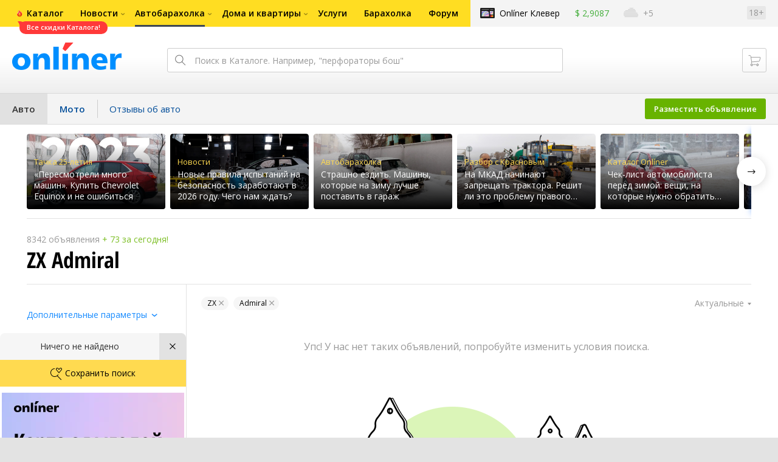

--- FILE ---
content_type: application/javascript
request_url: https://js.bepaid.by/cse/v.1.0.0/begateway-cse.min.js
body_size: 8832
content:
function BigInteger(t,e,r){null!=t&&("number"==typeof t?this.fromNumber(t,e,r):null==e&&"string"!=typeof t?this.fromString(t,256):this.fromString(t,e))}function nbi(){return new BigInteger(null)}function am1(t,e,r,n,i,s){for(;--s>=0;){var o=e*this[t++]+r[n]+i;i=Math.floor(o/67108864),r[n++]=67108863&o}return i}function am2(t,e,r,n,i,s){for(var o=32767&e,a=e>>15;--s>=0;){var h=32767&this[t],u=this[t++]>>15,p=a*h+u*o;h=o*h+((32767&p)<<15)+r[n]+(1073741823&i),i=(h>>>30)+(p>>>15)+a*u+(i>>>30),r[n++]=1073741823&h}return i}function am3(t,e,r,n,i,s){for(var o=16383&e,a=e>>14;--s>=0;){var h=16383&this[t],u=this[t++]>>14,p=a*h+u*o;h=o*h+((16383&p)<<14)+r[n]+i,i=(h>>28)+(p>>14)+a*u,r[n++]=268435455&h}return i}function int2char(t){return BI_RM.charAt(t)}function intAt(t,e){var r=BI_RC[t.charCodeAt(e)];return null==r?-1:r}function bnpCopyTo(t){for(var e=this.t-1;e>=0;--e)t[e]=this[e];t.t=this.t,t.s=this.s}function bnpFromInt(t){this.t=1,this.s=0>t?-1:0,t>0?this[0]=t:-1>t?this[0]=t+this.DV:this.t=0}function nbv(t){var e=nbi();return e.fromInt(t),e}function bnpFromString(t,e){var r;if(16==e)r=4;else if(8==e)r=3;else if(256==e)r=8;else if(2==e)r=1;else if(32==e)r=5;else{if(4!=e)return void this.fromRadix(t,e);r=2}this.t=0,this.s=0;for(var n=t.length,i=!1,s=0;--n>=0;){var o=8==r?255&t[n]:intAt(t,n);0>o?"-"==t.charAt(n)&&(i=!0):(i=!1,0==s?this[this.t++]=o:s+r>this.DB?(this[this.t-1]|=(o&(1<<this.DB-s)-1)<<s,this[this.t++]=o>>this.DB-s):this[this.t-1]|=o<<s,s+=r,s>=this.DB&&(s-=this.DB))}8==r&&0!=(128&t[0])&&(this.s=-1,s>0&&(this[this.t-1]|=(1<<this.DB-s)-1<<s)),this.clamp(),i&&BigInteger.ZERO.subTo(this,this)}function bnpClamp(){for(var t=this.s&this.DM;this.t>0&&this[this.t-1]==t;)--this.t}function bnToString(t){if(this.s<0)return"-"+this.negate().toString(t);var e;if(16==t)e=4;else if(8==t)e=3;else if(2==t)e=1;else if(32==t)e=5;else{if(4!=t)return this.toRadix(t);e=2}var r,n=(1<<e)-1,i=!1,s="",o=this.t,a=this.DB-o*this.DB%e;if(o-- >0)for(a<this.DB&&(r=this[o]>>a)>0&&(i=!0,s=int2char(r));o>=0;)e>a?(r=(this[o]&(1<<a)-1)<<e-a,r|=this[--o]>>(a+=this.DB-e)):(r=this[o]>>(a-=e)&n,0>=a&&(a+=this.DB,--o)),r>0&&(i=!0),i&&(s+=int2char(r));return i?s:"0"}function bnNegate(){var t=nbi();return BigInteger.ZERO.subTo(this,t),t}function bnAbs(){return this.s<0?this.negate():this}function bnCompareTo(t){var e=this.s-t.s;if(0!=e)return e;var r=this.t;if(e=r-t.t,0!=e)return this.s<0?-e:e;for(;--r>=0;)if(0!=(e=this[r]-t[r]))return e;return 0}function nbits(t){var e,r=1;return 0!=(e=t>>>16)&&(t=e,r+=16),0!=(e=t>>8)&&(t=e,r+=8),0!=(e=t>>4)&&(t=e,r+=4),0!=(e=t>>2)&&(t=e,r+=2),0!=(e=t>>1)&&(t=e,r+=1),r}function bnBitLength(){return this.t<=0?0:this.DB*(this.t-1)+nbits(this[this.t-1]^this.s&this.DM)}function bnpDLShiftTo(t,e){var r;for(r=this.t-1;r>=0;--r)e[r+t]=this[r];for(r=t-1;r>=0;--r)e[r]=0;e.t=this.t+t,e.s=this.s}function bnpDRShiftTo(t,e){for(var r=t;r<this.t;++r)e[r-t]=this[r];e.t=Math.max(this.t-t,0),e.s=this.s}function bnpLShiftTo(t,e){var r,n=t%this.DB,i=this.DB-n,s=(1<<i)-1,o=Math.floor(t/this.DB),a=this.s<<n&this.DM;for(r=this.t-1;r>=0;--r)e[r+o+1]=this[r]>>i|a,a=(this[r]&s)<<n;for(r=o-1;r>=0;--r)e[r]=0;e[o]=a,e.t=this.t+o+1,e.s=this.s,e.clamp()}function bnpRShiftTo(t,e){e.s=this.s;var r=Math.floor(t/this.DB);if(r>=this.t)return void(e.t=0);var n=t%this.DB,i=this.DB-n,s=(1<<n)-1;e[0]=this[r]>>n;for(var o=r+1;o<this.t;++o)e[o-r-1]|=(this[o]&s)<<i,e[o-r]=this[o]>>n;n>0&&(e[this.t-r-1]|=(this.s&s)<<i),e.t=this.t-r,e.clamp()}function bnpSubTo(t,e){for(var r=0,n=0,i=Math.min(t.t,this.t);i>r;)n+=this[r]-t[r],e[r++]=n&this.DM,n>>=this.DB;if(t.t<this.t){for(n-=t.s;r<this.t;)n+=this[r],e[r++]=n&this.DM,n>>=this.DB;n+=this.s}else{for(n+=this.s;r<t.t;)n-=t[r],e[r++]=n&this.DM,n>>=this.DB;n-=t.s}e.s=0>n?-1:0,-1>n?e[r++]=this.DV+n:n>0&&(e[r++]=n),e.t=r,e.clamp()}function bnpMultiplyTo(t,e){var r=this.abs(),n=t.abs(),i=r.t;for(e.t=i+n.t;--i>=0;)e[i]=0;for(i=0;i<n.t;++i)e[i+r.t]=r.am(0,n[i],e,i,0,r.t);e.s=0,e.clamp(),this.s!=t.s&&BigInteger.ZERO.subTo(e,e)}function bnpSquareTo(t){for(var e=this.abs(),r=t.t=2*e.t;--r>=0;)t[r]=0;for(r=0;r<e.t-1;++r){var n=e.am(r,e[r],t,2*r,0,1);(t[r+e.t]+=e.am(r+1,2*e[r],t,2*r+1,n,e.t-r-1))>=e.DV&&(t[r+e.t]-=e.DV,t[r+e.t+1]=1)}t.t>0&&(t[t.t-1]+=e.am(r,e[r],t,2*r,0,1)),t.s=0,t.clamp()}function bnpDivRemTo(t,e,r){var n=t.abs();if(!(n.t<=0)){var i=this.abs();if(i.t<n.t)return null!=e&&e.fromInt(0),void(null!=r&&this.copyTo(r));null==r&&(r=nbi());var s=nbi(),o=this.s,a=t.s,h=this.DB-nbits(n[n.t-1]);h>0?(n.lShiftTo(h,s),i.lShiftTo(h,r)):(n.copyTo(s),i.copyTo(r));var u=s.t,p=s[u-1];if(0!=p){var c=p*(1<<this.F1)+(u>1?s[u-2]>>this.F2:0),g=this.FV/c,l=(1<<this.F1)/c,f=1<<this.F2,v=r.t,m=v-u,d=null==e?nbi():e;for(s.dlShiftTo(m,d),r.compareTo(d)>=0&&(r[r.t++]=1,r.subTo(d,r)),BigInteger.ONE.dlShiftTo(u,d),d.subTo(s,s);s.t<u;)s[s.t++]=0;for(;--m>=0;){var b=r[--v]==p?this.DM:Math.floor(r[v]*g+(r[v-1]+f)*l);if((r[v]+=s.am(0,b,r,m,0,u))<b)for(s.dlShiftTo(m,d),r.subTo(d,r);r[v]<--b;)r.subTo(d,r)}null!=e&&(r.drShiftTo(u,e),o!=a&&BigInteger.ZERO.subTo(e,e)),r.t=u,r.clamp(),h>0&&r.rShiftTo(h,r),0>o&&BigInteger.ZERO.subTo(r,r)}}}function bnMod(t){var e=nbi();return this.abs().divRemTo(t,null,e),this.s<0&&e.compareTo(BigInteger.ZERO)>0&&t.subTo(e,e),e}function Classic(t){this.m=t}function cConvert(t){return t.s<0||t.compareTo(this.m)>=0?t.mod(this.m):t}function cRevert(t){return t}function cReduce(t){t.divRemTo(this.m,null,t)}function cMulTo(t,e,r){t.multiplyTo(e,r),this.reduce(r)}function cSqrTo(t,e){t.squareTo(e),this.reduce(e)}function bnpInvDigit(){if(this.t<1)return 0;var t=this[0];if(0==(1&t))return 0;var e=3&t;return e=e*(2-(15&t)*e)&15,e=e*(2-(255&t)*e)&255,e=e*(2-((65535&t)*e&65535))&65535,e=e*(2-t*e%this.DV)%this.DV,e>0?this.DV-e:-e}function Montgomery(t){this.m=t,this.mp=t.invDigit(),this.mpl=32767&this.mp,this.mph=this.mp>>15,this.um=(1<<t.DB-15)-1,this.mt2=2*t.t}function montConvert(t){var e=nbi();return t.abs().dlShiftTo(this.m.t,e),e.divRemTo(this.m,null,e),t.s<0&&e.compareTo(BigInteger.ZERO)>0&&this.m.subTo(e,e),e}function montRevert(t){var e=nbi();return t.copyTo(e),this.reduce(e),e}function montReduce(t){for(;t.t<=this.mt2;)t[t.t++]=0;for(var e=0;e<this.m.t;++e){var r=32767&t[e],n=r*this.mpl+((r*this.mph+(t[e]>>15)*this.mpl&this.um)<<15)&t.DM;for(r=e+this.m.t,t[r]+=this.m.am(0,n,t,e,0,this.m.t);t[r]>=t.DV;)t[r]-=t.DV,t[++r]++}t.clamp(),t.drShiftTo(this.m.t,t),t.compareTo(this.m)>=0&&t.subTo(this.m,t)}function montSqrTo(t,e){t.squareTo(e),this.reduce(e)}function montMulTo(t,e,r){t.multiplyTo(e,r),this.reduce(r)}function bnpIsEven(){return 0==(this.t>0?1&this[0]:this.s)}function bnpExp(t,e){if(t>4294967295||1>t)return BigInteger.ONE;var r=nbi(),n=nbi(),i=e.convert(this),s=nbits(t)-1;for(i.copyTo(r);--s>=0;)if(e.sqrTo(r,n),(t&1<<s)>0)e.mulTo(n,i,r);else{var o=r;r=n,n=o}return e.revert(r)}function bnModPowInt(t,e){var r;return r=256>t||e.isEven()?new Classic(e):new Montgomery(e),this.exp(t,r)}function Arcfour(){this.i=0,this.j=0,this.S=new Array}function ARC4init(t){var e,r,n;for(e=0;256>e;++e)this.S[e]=e;for(r=0,e=0;256>e;++e)r=r+this.S[e]+t[e%t.length]&255,n=this.S[e],this.S[e]=this.S[r],this.S[r]=n;this.i=0,this.j=0}function ARC4next(){var t;return this.i=this.i+1&255,this.j=this.j+this.S[this.i]&255,t=this.S[this.i],this.S[this.i]=this.S[this.j],this.S[this.j]=t,this.S[t+this.S[this.i]&255]}function prng_newstate(){return new Arcfour}function rng_get_byte(){if(null==rng_state){for(rng_state=prng_newstate();rng_psize>rng_pptr;){var t=Math.floor(65536*Math.random());rng_pool[rng_pptr++]=255&t}for(rng_state.init(rng_pool),rng_pptr=0;rng_pptr<rng_pool.length;++rng_pptr)rng_pool[rng_pptr]=0;rng_pptr=0}return rng_state.next()}function rng_get_bytes(t){var e;for(e=0;e<t.length;++e)t[e]=rng_get_byte()}function SecureRandom(){}function parseBigInt(t,e){return new BigInteger(t,e)}function linebrk(t,e){for(var r="",n=0;n+e<t.length;)r+=t.substring(n,n+e)+"\n",n+=e;return r+t.substring(n,t.length)}function byte2Hex(t){return 16>t?"0"+t.toString(16):t.toString(16)}function pkcs1pad2(t,e){if(e<t.length+11)return console.error("Message too long for RSA"),null;for(var r=new Array,n=t.length-1;n>=0&&e>0;){var i=t.charCodeAt(n--);128>i?r[--e]=i:i>127&&2048>i?(r[--e]=63&i|128,r[--e]=i>>6|192):(r[--e]=63&i|128,r[--e]=i>>6&63|128,r[--e]=i>>12|224)}r[--e]=0;for(var s=new SecureRandom,o=new Array;e>2;){for(o[0]=0;0==o[0];)s.nextBytes(o);r[--e]=o[0]}return r[--e]=2,r[--e]=0,new BigInteger(r)}function RSAKey(){this.n=null,this.e=0,this.d=null,this.p=null,this.q=null,this.dmp1=null,this.dmq1=null,this.coeff=null}function RSASetPublic(t,e){null!=t&&null!=e&&t.length>0&&e.length>0?(this.n=parseBigInt(t,16),this.e=parseInt(e,16)):console.error("Invalid RSA public key")}function RSADoPublic(t){return t.modPowInt(this.e,this.n)}function RSAEncrypt(t){var e=pkcs1pad2(t,this.n.bitLength()+7>>3);if(null==e)return null;var r=this.doPublic(e);if(null==r)return null;var n=r.toString(16);return 0==(1&n.length)?n:"0"+n}function hex2b64(t){var e,r,n="";for(e=0;e+3<=t.length;e+=3)r=parseInt(t.substring(e,e+3),16),n+=b64map.charAt(r>>6)+b64map.charAt(63&r);for(e+1==t.length?(r=parseInt(t.substring(e,e+1),16),n+=b64map.charAt(r<<2)):e+2==t.length&&(r=parseInt(t.substring(e,e+2),16),n+=b64map.charAt(r>>2)+b64map.charAt((3&r)<<4));(3&n.length)>0;)n+=b64pad;return n}function b64tohex(t){var e,r,n="",i=0;for(e=0;e<t.length&&t.charAt(e)!=b64pad;++e)v=b64map.indexOf(t.charAt(e)),v<0||(0==i?(n+=int2char(v>>2),r=3&v,i=1):1==i?(n+=int2char(r<<2|v>>4),r=15&v,i=2):2==i?(n+=int2char(r),n+=int2char(v>>2),r=3&v,i=3):(n+=int2char(r<<2|v>>4),n+=int2char(15&v),i=0));return 1==i&&(n+=int2char(r<<2)),n}function b64toBA(t){var e,r=b64tohex(t),n=new Array;for(e=0;2*e<r.length;++e)n[e]=parseInt(r.substring(2*e,2*e+2),16);return n}function createInput(t,e,r){var n=document.createElement("input");n.setAttribute("type","hidden"),n.setAttribute("name",e),n.setAttribute("value",r),t.append(n)}function checkInputName(t){t.getAttribute("name")&&t.removeAttribute("name")}var dbits,canary=0xdeadbeefcafe,j_lm=15715070==(16777215&canary);j_lm&&"Microsoft Internet Explorer"==navigator.appName?(BigInteger.prototype.am=am2,dbits=30):j_lm&&"Netscape"!=navigator.appName?(BigInteger.prototype.am=am1,dbits=26):(BigInteger.prototype.am=am3,dbits=28),BigInteger.prototype.DB=dbits,BigInteger.prototype.DM=(1<<dbits)-1,BigInteger.prototype.DV=1<<dbits;var BI_FP=52;BigInteger.prototype.FV=Math.pow(2,BI_FP),BigInteger.prototype.F1=BI_FP-dbits,BigInteger.prototype.F2=2*dbits-BI_FP;var BI_RM="0123456789abcdefghijklmnopqrstuvwxyz",BI_RC=new Array,rr,vv;for(rr="0".charCodeAt(0),vv=0;9>=vv;++vv)BI_RC[rr++]=vv;for(rr="a".charCodeAt(0),vv=10;36>vv;++vv)BI_RC[rr++]=vv;for(rr="A".charCodeAt(0),vv=10;36>vv;++vv)BI_RC[rr++]=vv;Classic.prototype.convert=cConvert,Classic.prototype.revert=cRevert,Classic.prototype.reduce=cReduce,Classic.prototype.mulTo=cMulTo,Classic.prototype.sqrTo=cSqrTo,Montgomery.prototype.convert=montConvert,Montgomery.prototype.revert=montRevert,Montgomery.prototype.reduce=montReduce,Montgomery.prototype.mulTo=montMulTo,Montgomery.prototype.sqrTo=montSqrTo,BigInteger.prototype.copyTo=bnpCopyTo,BigInteger.prototype.fromInt=bnpFromInt,BigInteger.prototype.fromString=bnpFromString,BigInteger.prototype.clamp=bnpClamp,BigInteger.prototype.dlShiftTo=bnpDLShiftTo,BigInteger.prototype.drShiftTo=bnpDRShiftTo,BigInteger.prototype.lShiftTo=bnpLShiftTo,BigInteger.prototype.rShiftTo=bnpRShiftTo,BigInteger.prototype.subTo=bnpSubTo,BigInteger.prototype.multiplyTo=bnpMultiplyTo,BigInteger.prototype.squareTo=bnpSquareTo,BigInteger.prototype.divRemTo=bnpDivRemTo,BigInteger.prototype.invDigit=bnpInvDigit,BigInteger.prototype.isEven=bnpIsEven,BigInteger.prototype.exp=bnpExp,BigInteger.prototype.toString=bnToString,BigInteger.prototype.negate=bnNegate,BigInteger.prototype.abs=bnAbs,BigInteger.prototype.compareTo=bnCompareTo,BigInteger.prototype.bitLength=bnBitLength,BigInteger.prototype.mod=bnMod,BigInteger.prototype.modPowInt=bnModPowInt,BigInteger.ZERO=nbv(0),BigInteger.ONE=nbv(1),Arcfour.prototype.init=ARC4init,Arcfour.prototype.next=ARC4next;var rng_psize=256,rng_state,rng_pool,rng_pptr;if(null==rng_pool){rng_pool=new Array,rng_pptr=0;var t;if(window.crypto&&window.crypto.getRandomValues){var z=new Uint32Array(256);for(window.crypto.getRandomValues(z),t=0;t<z.length;++t)rng_pool[rng_pptr++]=255&z[t]}var onMouseMoveListener=function(t){if(this.count=this.count||0,this.count>=256||rng_pptr>=rng_psize)return void(window.removeEventListener?window.removeEventListener("mousemove",onMouseMoveListener,!1):window.detachEvent&&window.detachEvent("onmousemove",onMouseMoveListener));try{var e=t.x+t.y;rng_pool[rng_pptr++]=255&e,this.count+=1}catch(r){}};window.addEventListener?window.addEventListener("mousemove",onMouseMoveListener,!1):window.attachEvent&&window.attachEvent("onmousemove",onMouseMoveListener)}SecureRandom.prototype.nextBytes=rng_get_bytes,RSAKey.prototype.doPublic=RSADoPublic,RSAKey.prototype.setPublic=RSASetPublic,RSAKey.prototype.encrypt=RSAEncrypt;var b64map="ABCDEFGHIJKLMNOPQRSTUVWXYZabcdefghijklmnopqrstuvwxyz0123456789+/",b64pad="=";!function(t){"use strict";function e(t,r){t instanceof e?(this.enc=t.enc,this.pos=t.pos):(this.enc=t,this.pos=r)}function r(t,e,r,n,i){this.stream=t,this.header=e,this.length=r,this.tag=n,this.sub=i}var n=100,i="…",s={tag:function(t,e){var r=document.createElement(t);return r.className=e,r},text:function(t){return document.createTextNode(t)}};e.prototype.get=function(e){if(e===t&&(e=this.pos++),e>=this.enc.length)throw"Requesting byte offset "+e+" on a stream of length "+this.enc.length;return this.enc[e]},e.prototype.hexDigits="0123456789ABCDEF",e.prototype.hexByte=function(t){return this.hexDigits.charAt(t>>4&15)+this.hexDigits.charAt(15&t)},e.prototype.hexDump=function(t,e,r){for(var n="",i=t;e>i;++i)if(n+=this.hexByte(this.get(i)),r!==!0)switch(15&i){case 7:n+="  ";break;case 15:n+="\n";break;default:n+=" "}return n},e.prototype.parseStringISO=function(t,e){for(var r="",n=t;e>n;++n)r+=String.fromCharCode(this.get(n));return r},e.prototype.parseStringUTF=function(t,e){for(var r="",n=t;e>n;){var i=this.get(n++);r+=128>i?String.fromCharCode(i):i>191&&224>i?String.fromCharCode((31&i)<<6|63&this.get(n++)):String.fromCharCode((15&i)<<12|(63&this.get(n++))<<6|63&this.get(n++))}return r},e.prototype.parseStringBMP=function(t,e){for(var r="",n=t;e>n;n+=2){var i=this.get(n),s=this.get(n+1);r+=String.fromCharCode((i<<8)+s)}return r},e.prototype.reTime=/^((?:1[89]|2\d)?\d\d)(0[1-9]|1[0-2])(0[1-9]|[12]\d|3[01])([01]\d|2[0-3])(?:([0-5]\d)(?:([0-5]\d)(?:[.,](\d{1,3}))?)?)?(Z|[-+](?:[0]\d|1[0-2])([0-5]\d)?)?$/,e.prototype.parseTime=function(t,e){var r=this.parseStringISO(t,e),n=this.reTime.exec(r);return n?(r=n[1]+"-"+n[2]+"-"+n[3]+" "+n[4],n[5]&&(r+=":"+n[5],n[6]&&(r+=":"+n[6],n[7]&&(r+="."+n[7]))),n[8]&&(r+=" UTC","Z"!=n[8]&&(r+=n[8],n[9]&&(r+=":"+n[9]))),r):"Unrecognized time: "+r},e.prototype.parseInteger=function(t,e){var r=e-t;if(r>4){r<<=3;var n=this.get(t);if(0===n)r-=8;else for(;128>n;)n<<=1,--r;return"("+r+" bit)"}for(var i=0,s=t;e>s;++s)i=i<<8|this.get(s);return i},e.prototype.parseBitString=function(t,e){var r=this.get(t),n=(e-t-1<<3)-r,i="("+n+" bit)";if(20>=n){var s=r;i+=" ";for(var o=e-1;o>t;--o){for(var a=this.get(o),h=s;8>h;++h)i+=a>>h&1?"1":"0";s=0}}return i},e.prototype.parseOctetString=function(t,e){var r=e-t,s="("+r+" byte) ";r>n&&(e=t+n);for(var o=t;e>o;++o)s+=this.hexByte(this.get(o));return r>n&&(s+=i),s},e.prototype.parseOID=function(t,e){for(var r="",n=0,i=0,s=t;e>s;++s){var o=this.get(s);if(n=n<<7|127&o,i+=7,!(128&o)){if(""===r){var a=80>n?40>n?0:1:2;r=a+"."+(n-40*a)}else r+="."+(i>=31?"bigint":n);n=i=0}}return r},r.prototype.typeName=function(){if(this.tag===t)return"unknown";var e=this.tag>>6,r=(this.tag>>5&1,31&this.tag);switch(e){case 0:switch(r){case 0:return"EOC";case 1:return"BOOLEAN";case 2:return"INTEGER";case 3:return"BIT_STRING";case 4:return"OCTET_STRING";case 5:return"NULL";case 6:return"OBJECT_IDENTIFIER";case 7:return"ObjectDescriptor";case 8:return"EXTERNAL";case 9:return"REAL";case 10:return"ENUMERATED";case 11:return"EMBEDDED_PDV";case 12:return"UTF8String";case 16:return"SEQUENCE";case 17:return"SET";case 18:return"NumericString";case 19:return"PrintableString";case 20:return"TeletexString";case 21:return"VideotexString";case 22:return"IA5String";case 23:return"UTCTime";case 24:return"GeneralizedTime";case 25:return"GraphicString";case 26:return"VisibleString";case 27:return"GeneralString";case 28:return"UniversalString";case 30:return"BMPString";default:return"Universal_"+r.toString(16)}case 1:return"Application_"+r.toString(16);case 2:return"["+r+"]";case 3:return"Private_"+r.toString(16)}},r.prototype.reSeemsASCII=/^[ -~]+$/,r.prototype.content=function(){if(this.tag===t)return null;var e=this.tag>>6,r=31&this.tag,s=this.posContent(),o=Math.abs(this.length);if(0!==e){if(null!==this.sub)return"("+this.sub.length+" elem)";var a=this.stream.parseStringISO(s,s+Math.min(o,n));return this.reSeemsASCII.test(a)?a.substring(0,2*n)+(a.length>2*n?i:""):this.stream.parseOctetString(s,s+o)}switch(r){case 1:return 0===this.stream.get(s)?"false":"true";case 2:return this.stream.parseInteger(s,s+o);case 3:return this.sub?"("+this.sub.length+" elem)":this.stream.parseBitString(s,s+o);case 4:return this.sub?"("+this.sub.length+" elem)":this.stream.parseOctetString(s,s+o);case 6:return this.stream.parseOID(s,s+o);case 16:case 17:return"("+this.sub.length+" elem)";case 12:return this.stream.parseStringUTF(s,s+o);case 18:case 19:case 20:case 21:case 22:case 26:return this.stream.parseStringISO(s,s+o);case 30:return this.stream.parseStringBMP(s,s+o);case 23:case 24:return this.stream.parseTime(s,s+o)}return null},r.prototype.toString=function(){return this.typeName()+"@"+this.stream.pos+"[header:"+this.header+",length:"+this.length+",sub:"+(null===this.sub?"null":this.sub.length)+"]"},r.prototype.print=function(e){if(e===t&&(e=""),document.writeln(e+this),null!==this.sub){e+="  ";for(var r=0,n=this.sub.length;n>r;++r)this.sub[r].print(e)}},r.prototype.toPrettyString=function(e){e===t&&(e="");var r=e+this.typeName()+" @"+this.stream.pos;if(this.length>=0&&(r+="+"),r+=this.length,32&this.tag?r+=" (constructed)":3!=this.tag&&4!=this.tag||null===this.sub||(r+=" (encapsulates)"),r+="\n",null!==this.sub){e+="  ";for(var n=0,i=this.sub.length;i>n;++n)r+=this.sub[n].toPrettyString(e)}return r},r.prototype.toDOM=function(){var t=s.tag("div","node");t.asn1=this;var e=s.tag("div","head"),r=this.typeName().replace(/_/g," ");e.innerHTML=r;var n=this.content();if(null!==n){n=String(n).replace(/</g,"&lt;");var i=s.tag("span","preview");i.appendChild(s.text(n)),e.appendChild(i)}t.appendChild(e),this.node=t,this.head=e;var o=s.tag("div","value");if(r="Offset: "+this.stream.pos+"<br/>",r+="Length: "+this.header+"+",r+=this.length>=0?this.length:-this.length+" (undefined)",32&this.tag?r+="<br/>(constructed)":3!=this.tag&&4!=this.tag||null===this.sub||(r+="<br/>(encapsulates)"),null!==n&&(r+="<br/>Value:<br/><b>"+n+"</b>","object"==typeof oids&&6==this.tag)){var a=oids[n];a&&(a.d&&(r+="<br/>"+a.d),a.c&&(r+="<br/>"+a.c),a.w&&(r+="<br/>(warning!)"))}o.innerHTML=r,t.appendChild(o);var h=s.tag("div","sub");if(null!==this.sub)for(var u=0,p=this.sub.length;p>u;++u)h.appendChild(this.sub[u].toDOM());return t.appendChild(h),e.onclick=function(){t.className="node collapsed"==t.className?"node":"node collapsed"},t},r.prototype.posStart=function(){return this.stream.pos},r.prototype.posContent=function(){return this.stream.pos+this.header},r.prototype.posEnd=function(){return this.stream.pos+this.header+Math.abs(this.length)},r.prototype.fakeHover=function(t){this.node.className+=" hover",t&&(this.head.className+=" hover")},r.prototype.fakeOut=function(t){var e=/ ?hover/;this.node.className=this.node.className.replace(e,""),t&&(this.head.className=this.head.className.replace(e,""))},r.prototype.toHexDOM_sub=function(t,e,r,n,i){if(!(n>=i)){var o=s.tag("span",e);o.appendChild(s.text(r.hexDump(n,i))),t.appendChild(o)}},r.prototype.toHexDOM=function(e){var r=s.tag("span","hex");if(e===t&&(e=r),this.head.hexNode=r,this.head.onmouseover=function(){this.hexNode.className="hexCurrent"},this.head.onmouseout=function(){this.hexNode.className="hex"},r.asn1=this,r.onmouseover=function(){var t=!e.selected;t&&(e.selected=this.asn1,this.className="hexCurrent"),this.asn1.fakeHover(t)},r.onmouseout=function(){var t=e.selected==this.asn1;this.asn1.fakeOut(t),t&&(e.selected=null,this.className="hex")},this.toHexDOM_sub(r,"tag",this.stream,this.posStart(),this.posStart()+1),this.toHexDOM_sub(r,this.length>=0?"dlen":"ulen",this.stream,this.posStart()+1,this.posContent()),null===this.sub)r.appendChild(s.text(this.stream.hexDump(this.posContent(),this.posEnd())));else if(this.sub.length>0){var n=this.sub[0],i=this.sub[this.sub.length-1];this.toHexDOM_sub(r,"intro",this.stream,this.posContent(),n.posStart());for(var o=0,a=this.sub.length;a>o;++o)r.appendChild(this.sub[o].toHexDOM(e));this.toHexDOM_sub(r,"outro",this.stream,i.posEnd(),this.posEnd())}return r},r.prototype.toHexString=function(t){return this.stream.hexDump(this.posStart(),this.posEnd(),!0)},r.decodeLength=function(t){var e=t.get(),r=127&e;if(r==e)return r;if(r>3)throw"Length over 24 bits not supported at position "+(t.pos-1);if(0===r)return-1;e=0;for(var n=0;r>n;++n)e=e<<8|t.get();return e},r.hasContent=function(t,n,i){if(32&t)return!0;if(3>t||t>4)return!1;var s=new e(i);3==t&&s.get();var o=s.get();if(o>>6&1)return!1;try{var a=r.decodeLength(s);return s.pos-i.pos+a==n}catch(h){return!1}},r.decode=function(t){t instanceof e||(t=new e(t,0));var n=new e(t),i=t.get(),s=r.decodeLength(t),o=t.pos-n.pos,a=null;if(r.hasContent(i,s,t)){var h=t.pos;if(3==i&&t.get(),a=[],s>=0){for(var u=h+s;t.pos<u;)a[a.length]=r.decode(t);if(t.pos!=u)throw"Content size is not correct for container starting at offset "+h}else try{for(;;){var p=r.decode(t);if(0===p.tag)break;a[a.length]=p}s=h-t.pos}catch(c){throw"Exception while decoding undefined length content: "+c}}else t.pos+=s;return new r(n,o,s,i,a)},r.test=function(){for(var t=[{value:[39],expected:39},{value:[129,201],expected:201},{value:[131,254,220,186],expected:16702650}],n=0,i=t.length;i>n;++n){var s=new e(t[n].value,0),o=r.decodeLength(s);o!=t[n].expected&&document.write("In test["+n+"] expected "+t[n].expected+" got "+o+"\n")}},window.ASN1=r}();var Base64=function(t){"use strict";var e,r=/-----BEGIN [^-]+-----([A-Za-z0-9+\/=\s]+)-----END [^-]+-----|begin-base64[^\n]+\n([A-Za-z0-9+\/=\s]+)====/,n=function(t){var r;if(void 0===e){var n="ABCDEFGHIJKLMNOPQRSTUVWXYZabcdefghijklmnopqrstuvwxyz0123456789+/",i="= \f\n\r	 \u2028\u2029";for(e=[],r=0;64>r;++r)e[n.charAt(r)]=r;for(r=0;r<i.length;++r)e[i.charAt(r)]=-1}var s=[],o=0,a=0;for(r=0;r<t.length;++r){var h=t.charAt(r);if("="===h)break;if(h=e[h],-1!==h){if(void 0===h)throw"Illegal character at offset "+r;o|=h,++a>=4?(s[s.length]=o>>16,s[s.length]=o>>8&255,s[s.length]=255&o,o=0,a=0):o<<=6}}switch(a){case 1:throw"Base64 encoding incomplete: at least 2 bits missing";case 2:s[s.length]=o>>10;break;case 3:s[s.length]=o>>16,s[s.length]=o>>8&255}return s};return t.unarmorCSE=function(t){var e=r.exec(t);if(e)if(e[1])t=e[1];else{if(!e[2])throw"RegExp out of sync";t=e[2]}return n(t)},t}(Base64||{});!function(t){"use strict";var e,r={};r.decode=function(r){var n;if(e===t){var i="0123456789ABCDEF",s=" \f\n\r	 \u2028\u2029";for(e=[],n=0;16>n;++n)e[i.charAt(n)]=n;for(i=i.toLowerCase(),n=10;16>n;++n)e[i.charAt(n)]=n;for(n=0;n<s.length;++n)e[s.charAt(n)]=-1}var o=[],a=0,h=0;for(n=0;n<r.length;++n){var u=r.charAt(n);if("="==u)break;if(u=e[u],-1!=u){if(u===t)throw"Illegal character at offset "+n;a|=u,++h>=2?(o[o.length]=a,a=0,h=0):a<<=4}}if(h)throw"Hex encoding incomplete: 4 bits missing";return o},window.Hex=r}(),ASN1.prototype.getHexStringValue=function(){var t=this.toHexString(),e=2*this.header,r=2*this.length;return t.substr(e,r)},RSAKey.prototype.parseKey=function(t){var e,r,n,i,s,o,a;try{return e=0,r=0,n=/^\s*(?:[0-9A-Fa-f][0-9A-Fa-f]\s*)+$/,i=n.test(t)?Hex.decode(t):Base64.unarmorCSE(t),s=ASN1.decode(i),2!==s.sub.length?!1:(o=s.sub[1],a=o.sub[0],e=a.sub[0].getHexStringValue(),this.n=parseBigInt(e,16),r=a.sub[1].getHexStringValue(),this.e=parseInt(r,16),!0)}catch(h){return!1}};var BeGatewayCSE=function(t){this.queryDataSelector=t.queryDataSelector||"data-encrypted-name",this.key=t.publicKey?t.publicKey:t,this.version=t.version||"1_0_0",RSAKey.call(this),RSAKey.prototype.parseKey(this.key)};BeGatewayCSE.prototype.encrypt=function(t){var e,r,n,i,s;if(!t)return null;if(e=document.getElementById(t),r=e.querySelectorAll("["+this.queryDataSelector+"]"),!r||!r.length)return null;for(var o=r.length-1;o>=0;o--)n=r[o].getAttribute(this.queryDataSelector),i=r[o].value,"encrypted_number"===n&&createInput(e,"credit_card_last_4",i.toString().slice(-4)),s=hex2b64(RSAKey.prototype.encrypt(i)),i="$begatewaycsejs_"+this.version+"$"+s,createInput(e,n,i),checkInputName(r[o])};